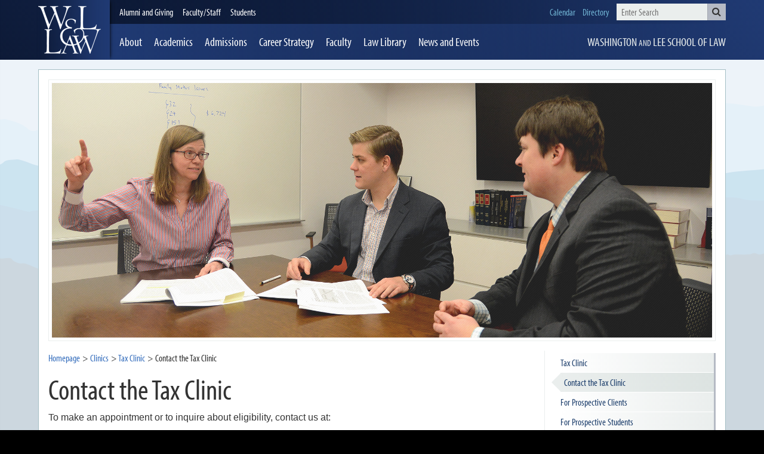

--- FILE ---
content_type: text/html; charset=utf-8
request_url: https://law.wlu.edu/clinics/tax-clinic/contact-the-tax-clinic
body_size: 5354
content:

<!doctype html>
<html lang="en" xml:lang="en">
<head>
				<meta http-equiv="Content-Security-Policy" content="upgrade-insecure-requests" />
			<meta http-equiv="content-type" content="text/html; charset=utf-8" />
			<meta name="version" content="2.1" />
			<meta charset="utf-8"/>
			<meta content="IE=edge,chrome=1" http-equiv="X-UA-Compatible" />
			<meta name="viewport" content="width=device-width,initial-scale=1, maximum-scale=1.0" />
			<meta name="HandheldFriendly" content="True" />
			<meta name="MobileOptimized" content="320" />
			<meta name="uri" content="/clinics/tax-clinic/contact-the-tax-clinic" />
			<meta name="xid" content="x8650" />
			<meta name="description" content="Contact the Tax Clinic" />
			<title>Contact the Tax Clinic : Washington and Lee University</title>
			<meta property="og:title" content="Contact the Tax Clinic" />
			<meta property="og:url" content="https://law.wlu.edu/clinics/tax-clinic/contact-the-tax-clinic" />
			<meta property="og:site_name" content="Washington and Lee University" />
			<meta property="og:description" content="" />
			<meta property="og:image" content="https://law.wlu.edu/prebuilt/assets/images/w-and-l-oval.jpg" />
			<meta property="og:image:width" content="900" />
			<meta property="og:image:height" content="900" />
			<meta property="og:image" content="https://law.wlu.edu/prebuilt/assets/images/w-and-l-oval-landscape.jpg" />
			<meta property="og:image:width" content="900" />
			<meta property="og:image:height" content="600" />
				<base href="https://law.wlu.edu/" />
			<script type="text/javascript" src="//use.typekit.net/iiq4qsx.js"></script>
			<script type="text/javascript">try { Typekit.load(); } catch (e) { }</script>
			<link rel="shortcut icon" href="prebuilt/images/favicon.ico?v=1" />
			<link href="//cdnjs.cloudflare.com/ajax/libs/normalize/3.0.1/normalize.min.css" rel="stylesheet" type="text/css" media="all" />
			<link href="prebuilt/assets/css/global.css" rel="stylesheet" type="text/css" media="only screen" />
			<link href="prebuilt/assets/css/print.css" rel="stylesheet" type="text/css" media="only print" />
			<link href="prebuilt/assets/js/tablesaw/stackonly/tablesaw.stackonly.css" rel="stylesheet" type="text/css" media="only screen" />
			<link href="prebuilt/assets/js/fancybox/source/jquery.fancybox.css" rel="stylesheet" type="text/css" media="only screen" />
			<link href="https://law.wlu.edu/assets/css/templates/omnilert-banner.css?v=2-14-2020.1" rel="stylesheet" type="text/css" media="only screen" />
			<script type="text/javascript" src="//ajax.googleapis.com/ajax/libs/jquery/1.10.2/jquery.min.js"></script>
			<script type="text/javascript" src="prebuilt/assets/js/rocks.js"></script>
			<script type="text/javascript" src="prebuilt/assets/js/tablesaw/stackonly/tablesaw.stackonly.js"></script>
			<script type="text/javascript" src="prebuilt/assets/js/fancybox/source/jquery.fancybox.pack.js"></script>
			<script type="text/javascript" src="//mga1.wlu.edu/tracking/printable.js"></script>
			<script src="//use.fontawesome.com/8637b7fa5e.js"></script>

	<link href="prebuilt/assets/css/pages/content.css" rel="stylesheet" type="text/css" />


	<script>
		// Anchor Smoothenator
		var scrollTo = function (name) {
			var scrollObject = $('[name="' + name + '"]');
			if (scrollObject.length) {
				$('html, body').animate({ scrollTop: scrollObject.offset().top }, 500);
				scrollObject.focus();
			}
		};
		var smoothie = function () {
			$('a[href^="/clinics/tax-clinic/contact-the-tax-clinic#"],a[href^="#"]').click(function (e) {
				e.preventDefault();
				scrollTo($.attr(this, 'href').split("#")[1]);
			});
		};
		$(document).ready(function () {
			smoothie();

			// Indentation
			$(".wrapper > h2").nextUntil(":header").andSelf().not("div").addClass("L2");
			$(".wrapper > h3").nextUntil(":header").andSelf().not("div").addClass("L3");
			$(".wrapper > h4").nextUntil(":header").andSelf().not("div").addClass("L4");
			$(".wrapper > h5").nextUntil(":header").andSelf().not("div").addClass("L5");
			$(".wrapper > h6").nextUntil(":header").andSelf().not("div").addClass("L6");
		});
	</script>
	
	


</head>
<body lang="en" id="contact-the-tax-clinic">

		<header id="top">
			<div class="homepage container">

				<!-- Wordmark -->
				<a href="https://law.wlu.edu" id="logo" class="law" role="heading">
					<span class="wordmark"><span class="md-hide">Washington <span class="small">and</span> Lee </span>School of Law</span>
					<span class="logo" aria-hidden="true">W&amp;L</span>
				</a>

				<!-- Audience Navigation -->
				<nav id="audience">
					<a href="https://law.wlu.edu/alumni-and-giving">Alumni and Giving</a>
					<a href="https://www.wlu.edu/faculty-and-staff">Faculty/Staff</a>
					<a href="https://law.wlu.edu/students/">Students</a>
				</nav>

				<!-- Global Navigation -->
				<nav id="global">
					<a href="https://law.wlu.edu/about-wandl-law"><span>About</span></a>
					<a href="https://law.wlu.edu/academics"><span>Academics</span></a>
					<a href="https://law.wlu.edu/admissions"><span>Admissions</span></a>
					<a href="https://law.wlu.edu/career-strategy"><span>Career Strategy</span></a>
					<a href="https://law.wlu.edu/faculty"><span>Faculty</span></a>
					<a href="https://law.wlu.edu/library"><span>Law Library</span></a>
					<a href="https://columns.wlu.edu/law-features"><span>News<span class="md-hide"> and Events</span></span></a>
					<!--<a href="https://www.wlu.edu"><span>W&amp;L Home</span></a>-->
				</nav>

				<!-- Resources -->
				<div id="resource">
					<button id="everything-menu" class="js-menu-trigger" role="navigation" aria-label="expanded navigation menu" aria-expanded="false" aria-flowto="everything-navigation">
						<span>
							<span class="tablet">More</span>
							<span class="mobile">Menu</span>
							<i class="fa fa-list"></i>
						</span>
					</button>
					<!--<a href="https://law.wlu.edu/a-z-index">A-Z Index</a>-->
					<a href="https://calendar.wlu.edu">Calendar</a>
					<a href="https://directory.wlu.edu">Directory</a>
					<div id="search" class="search-wrapper" role="search">
						<form action="/google-search-results/" method="get" class="search-and-submit" role="form">
							<label for="txt-search" class="search-label invisible">Search</label>
							<input id="txt-search" class="search-box" name="q" type="search" placeholder="Enter Search" />
							<input id="hid1" name="oe" value="utf8" type="hidden" />
							<input id="hid2" name="ie" value="utf8" type="hidden" />
							<input id="hid3" name="source" value="uds" type="hidden" />
							<input id="hid4" name="start" value="0" type="hidden" />
							<input id="hid5" name="cx" value="006697603853249802561:rnbyvbbtatk" type="hidden" />
							<input id="hid6" name="hl" value="en" type="hidden" />
							<button id="btn-submit" class="search-button" type="submit" role="button">
								<i class="fa fa-search"></i>
							</button>
						</form>
					</div>
				</div>
			</div>

			<!-- Everything Navigation -->
			<div id="everything-navigation" class="js-menu sliding-menu-content" tabindex="-1" role="menu" aria-hidden="true">
				<div id="everything-search" class="search-wrapper" role="search">
					<form action="/google-search-results/" method="get" class="search-and-submit" role="form">
						<label for="txt-search-2" class="search-label invisible">Search</label>
						<input id="txt-search-2" class="search-box" name="q" type="search" placeholder="Enter Search" />
						<input name="oe" value="utf8" type="hidden" />
						<input name="ie" value="utf8" type="hidden" />
						<input name="source" value="uds" type="hidden" />
						<input name="start" value="0" type="hidden" />
						<input name="cx" value="006697603853249802561:rnbyvbbtatk" type="hidden" />
						<input name="hl" value="en" type="hidden" />
						<button id="btn-submit-2" class="search-button" type="submit" role="button">
							<i class="fa fa-search"></i>
						</button>
					</form>
				</div>
				<ul>
					<li class="mobile"><a href="https://law.wlu.edu/alumni-and-giving">Alumni and Giving</a></li>
					<li class="mobile"><a href="https://columns.wlu.edu/dashboard">Faculty/Staff</a></li>
					<li class="mobile"><a href="https://law.wlu.edu/students">Students</a></li>
					<li class="mobile"><a href="https://law.wlu.edu/about-wandl-law">About W&amp;L Law</a></li>
					<li class="mobile"><a href="https://law.wlu.edu/academics">Academics</a></li>
					<li class="mobile"><a href="https://law.wlu.edu/admissions">Admissions</a></li>
					<li class="mobile"><a href="https://law.wlu.edu/career-strategy">Career Strategy</a></li>
					<li class="mobile"><a href="https://law.wlu.edu/faculty">Faculty</a></li>
					<li class="mobile"><a href="https://law.wlu.edu/library">Law Library</a></li>
					<li class="mobile"><a href="https://law.wlu.edu/news-and-media">News and Media</a></li>
					<!--<li class="tablet mobile"><a href="https://law.wlu.edu/a-z-index">A-Z Index</a></li>-->
					<li class="tablet mobile"><a href="https://calendar.wlu.edu">Calendar</a></li>
					<li class="tablet mobile"><a href="https://directory.wlu.edu">Directory</a></li>
				</ul>
			</div>

			<!-- Screen Overlay -->
			<div class="js-menu-screen menu-screen"></div>

		</header>

	<div id="body">
		<div id="content">
			






<div class="wrapper">
			<div class="header">
				<img src="images/law/headers/taxclinicfeature2.jpg" alt="" />
				<span class="overlay"></span>
			</div>



		<span id="section-menu">
			<span><i class="fa fa-caret-square-o-down"></i> Navigation</span>
		</span>
		<nav id="section-navigation" class="sidebar blue">
			<ul class="first-level">
				<li id="section-home" class=" "><a href="clinics/tax-clinic"><i class="fa fa-home"></i><em>Tax Clinic</em></a></li>
<li class="active">			<a href="clinics/tax-clinic/contact-the-tax-clinic"  >Contact the Tax Clinic</a>
</li><li>			<a href="clinics/tax-clinic/for-prospective-clients"  >For Prospective Clients</a>
</li><li>			<a href="clinics/tax-clinic/for-prospective-students"  >For Prospective Students</a>
</li><li>			<a href="clinics/tax-clinic/coronavirus-related-tax-issues"  >Coronavirus-Related Tax Issues</a>
</li><li>			<a href="clinics/tax-clinic/advocacy-and-education"  >Advocacy and Education</a>
</li><li>			<a href="clinics/tax-clinic/en-espa&#241;ol"  >En Español</a>
</li>			</ul>
		</nav>

	<section id="main" name="main" tabindex="-1" role="main" >
		<div class="wrapper stock lawcontentpage">
		<nav id="breadcrumb">
 <a href="">Homepage</a>  <a href="clinics">Clinics</a>  <a href="clinics/tax-clinic">Tax Clinic</a>  <span>Contact the Tax Clinic</span> 		</nav>
					<h1 id="title" class="page-title">
						Contact the Tax Clinic
					</h1>

<p>To make an appointment or to inquire about eligibility, contact us at:</p>
<p>Phone:&nbsp;&nbsp;&nbsp;&nbsp;&nbsp;(540) 458-8918</p>
<p>Email:&nbsp;&nbsp;&nbsp; &nbsp;&nbsp;<a href="mailto:TaxClinic@wlu.edu"><span style="text-decoration: underline;"><span style="color: #0066cc;">TaxClinic@wlu.edu</span></span></a></p>
<p>Fax:&nbsp;&nbsp;&nbsp;&nbsp;&nbsp;&nbsp;&nbsp; &nbsp;(540) 458-4678</p>
<p>&nbsp;</p>		<div class="lower">
		</div>
		</div>
	</section>

	<aside id="sidebar" role="complementary">



		
		<div class="wrapper">


		</div>
			<div class="contact-info">
				<h2>Contact Information</h2>
				<p>To make an appointment or to inquire about eligibility, contact us at:<br /><br />Phone:&nbsp;(540) 458-8918<br />Fax:&nbsp;(540) 458-4678</p><p>For more information about the Tax Clinic, contact the Director at:&nbsp;<a href="mailto:TaxClinic@wlu.edu">TaxClinic@wlu.edu</a></p>
		</div>
	</aside>

</div>
		</div>
		
	</div>

		<footer>
			<div class="homepage container">
				<div class="envelope">
					<div class="lg-left">
						<img src="prebuilt/assets/images/wordmark-law.png" alt="Washington and Lee University School of Law" />
					</div>
					<div class="lg-center">
						<ul>
							<li><a href="http://www.google.com/maps/place/Washington+and+Lee+University+School+of+Law/@37.791511,-79.44452,17z/data=!3m1!4b1!4m2!3m1!1s0x884ccbb704fa31b7:0x973115dc73af54a0?hl=en">GPS Information</a></li>
							<li><a href="https://law.wlu.edu/admissions/visiting-wandl-law/directions-to-wandl-law">Maps &amp; Directions</a></li>
							<li><a href="https://law.wlu.edu/admissions/visiting-wandl-law">Visitor Resources</a></li>
							<li><a href="http://campusmap.wlu.edu">Virtual Tour</a></li>
							<li><a href="https://law.wlu.edu/about-wandl-law/mission-statement">Mission Statement</a></li>
							<li><a href="https://www.wlu.edu/general-counsel/legal-notices">Legal Notices</a></li>
							<li><a href="https://www.wlu.edu/emergency-management">Emergency Resources</a></li>
							<li><a href="https://law.wlu.edu/about-wandl-law/aba-required-disclosures">ABA Required Disclosures</a></li>
						</ul>
					</div>
					<div class="lg-right">
						<address>
							Washington and Lee University<br />
							School of Law<br />
							300 East Denny Circle<br />
							Lexington, VA 24450<br />
							<a href="tel:540-458-8400">(540) 458-8400</a> | <a href="mailto:lawweb@wlu.edu">lawweb@wlu.edu</a>
						</address>
					</div>
				</div>
			</div>
		</footer>
		<script>
			(function (i, s, o, g, r, a, m) {
				i['GoogleAnalyticsObject'] = r; i[r] = i[r] || function () {
					(i[r].q = i[r].q || []).push(arguments)
				}, i[r].l = 1 * new Date(); a = s.createElement(o),
				m = s.getElementsByTagName(o)[0]; a.async = 1; a.src = g; m.parentNode.insertBefore(a, m)
			})(window, document, 'script', '//www.google-analytics.com/analytics.js', 'ga');

			ga('create', 'UA-37964691-3', 'auto');
			ga('send', 'pageview');
		</script>
		<script type="text/javascript">
			(function (d, s, i, r) {
				if (d.getElementById(i)) { return; }
				var n = d.createElement(s), e = d.getElementsByTagName(s)[0];
				n.id = i; n.src = '//js.hs-analytics.net/analytics/' + (Math.ceil(new Date() / r) * r) + '/1980718.js';
				e.parentNode.insertBefore(n, e);
			})(document, "script", "hs-analytics", 300000);
		</script>

		<div id="omnilert" class="omnilert" role="alert">
			<div class="omnilert-container">
				<script type="text/javascript" src="https://s3.amazonaws.com/widgets.omnilert.net/077795ffa3cb79adc4ed021ce4d637cc-9789?v=1768376279"></script>
				<script>
					$(document).ready(function () {
						if ($('#sc-smartboard-container').length) {
							$('#footer').css('padding-bottom', $('#omnilert').height() + 20);
						}
					});
				</script>
			</div>
		</div>


	<script>
		$(document).ready(function () {
			// External anchor correctorificator for Firefox
			var h = window.location.hash;
			if (h) {
				$('html, body').stop();
				setTimeout(function () {
					$('.wrapper').scrollTop(0);
					$('html, body').animate({
						scrollTop: $('[name="' + h.slice(1) + '"]').offset().top
					}, 500);
				}, 10);
			}

			// Fancybox
			$(".fancybox").fancybox({
				autoSize: false,
				height: "100%",
				margin: [70, 20, 30, 20],
				maxWidth: 1280,
				minHeight: 300,
				width: "90%"
			});
		});
	</script>


</body>
</html>

--- FILE ---
content_type: text/html; charset=UTF-8
request_url: https://mga1.wlu.edu/tracking/ip.php
body_size: 32
content:
3.131.94.243

--- FILE ---
content_type: text/css
request_url: https://law.wlu.edu/prebuilt/assets/css/pages/content.css
body_size: 8219
content:
html{box-sizing:border-box}*,:after,:before{box-sizing:inherit}body{-webkit-font-smoothing:antialiased;background-color:white;color:#333;font-family:"Helvetica Neue", "Helvetica", "Roboto", "Arial", sans-serif;font-size:1em;line-height:1.5}h1,h2,h3,h4,h5,h6{font-family:"myriad-pro-condensed", "Helvetica Neue", "Helvetica", "Roboto", "Arial", sans-serif;line-height:1.25em;margin:0;text-rendering:optimizeLegibility}h1{font-size:3em}h2{font-size:2.5em}h3{font-size:2em}h4{font-size:1.75em}h5{font-size:1.5em}h6{font-size:1em}p{margin:0 0 0.75em}a{-webkit-transition:color 0.1s linear;-moz-transition:color 0.1s linear;transition:color 0.1s linear;color:#376fbd;text-decoration:none}a:hover{color:#264c82}a:active,a:focus{color:#264c82;outline:none}hr{border-bottom:1px solid #ddd;border-left:none;border-right:none;border-top:none;margin:1.5em 0}img{margin:0;max-width:100%}blockquote{border-left:2px solid #ddd;margin:1.5em 0;padding-left:0.75em}cite{color:#737373;font-style:italic}cite:before{content:'\2014 \00A0'}body{background-color:black}.amp{display:inline-block;font-family:"adobe-caslon-pro";font-size:.8em!important;font-style:italic;margin-left:-.1em;margin-right:.05em}.center{position:absolute;top:0px;right:0px;bottom:0px;left:0px;display:table;height:100%;width:100%}.center .centered{display:table-cell;height:100%;text-align:center;vertical-align:middle;width:100%}@media screen and (min-width:68em){.container.homepage{max-width:94em;min-width:68em;width:90%}}@media screen and (min-width:68em){#body{padding:1em 0}}#body a>strong,#body li>a,#body p>a,#body strong>a{border-bottom:1px dotted #80a6da}#body hr{border-bottom:1px solid #eaeeed}#body ol.list-lower-alpha>li,#body ul.list-lower-alpha>li{list-style-type:lower-alpha!important}#body ol.list-lower-roman>li,#body ul.list-lower-roman>li{list-style-type:lower-roman!important}#body ol.list-upper-alpha>li,#body ul.list-upper-alpha>li{list-style-type:upper-alpha!important}#body ol.list-upper-roman>li,#body ul.list-upper-roman>li{list-style-type:upper-roman!important}#body ol.list-wide-space>li,#body ul.list-wide-space>li{margin-bottom:1em!important}@media screen and (min-width:62em){#body ul.list-column-3{-webkit-column-count:3;column-count:3;list-style-type:none;-moz-column-count:3}#body ul.list-column-3 li{page-break-inside:avoid;break-inside:avoid-column;-webkit-column-break-inside:avoid;display:inline-block;margin-bottom:1em;width:100%}}table.default{width:100%}table.default td,table.default th{text-align:left}p.question{background-color:#3581a5;color:white;font-weight:bold;padding:.5em 2em .5em 1em;position:relative}p.question~blockquote{border-left:none!important;height:0;margin:0;opacity:0;overflow:hidden;padding:0 1em}p.question~blockquote.show{height:auto;opacity:1;padding:.25em 1em .75em;transition:.25s all ease-in}p.question~blockquote ul{margin-top:0}p.question button,p.question button:focus{background-color:white!important;border:none!important;color:#5fbebe!important;height:1.5em;line-height:1.5em;outline:none!important;padding:0;position:absolute;right:.5em;top:.5em;width:1.5em}p.question button:focus:hover,p.question button:hover{background-color:#5ca7cb!important;color:#fdeab8!important}p.question button:active,p.question button:focus:active{background-color:#5fbebe!important;color:#ffd76b!important;outline:none!important}p.question button:active+blockquote,p.question button:focus:active+blockquote{display:block}#content{max-width:1200px;margin-left:auto;margin-right:auto;background-color:white;padding:1em;position:relative}#content:after{clear:both;content:"";display:block}@media screen and (min-width:68em){#content{max-width:94em;min-width:68em;width:90%}}@media screen and (min-width:68em){#content{border:1px solid #a5bfc5}}#content .wrapper{margin-bottom:1em;overflow:hidden}#content .wrapper p.fancy-button>span,#content .wrapper p.fancy-button a,#content .wrapper span.fancy-button>span,#content .wrapper span.fancy-button a{background-color:#6f962b;border-radius:0.1875em;color:white;cursor:pointer;display:inline-block;font-family:"myriad-pro-condensed";font-size:1.5em;line-height:1em;max-width:30em;padding:.25em .5em;text-transform:uppercase}#content .wrapper p.fancy-button>span:hover,#content .wrapper p.fancy-button a:hover,#content .wrapper span.fancy-button>span:hover,#content .wrapper span.fancy-button a:hover{background-color:#99c944}#content .wrapper p.fancy-button>span.btn-success,#content .wrapper p.fancy-button a.btn-success,#content .wrapper span.fancy-button>span.btn-success,#content .wrapper span.fancy-button a.btn-success{background-color:#6f962b;border-radius:0.1875em;color:white}#content .wrapper p.fancy-button>span.btn-success:hover,#content .wrapper p.fancy-button a.btn-success:hover,#content .wrapper span.fancy-button>span.btn-success:hover,#content .wrapper span.fancy-button a.btn-success:hover{background-color:#99c944}@media screen and (min-width:62em){#content .wrapper p.fancy-button>span,#content .wrapper p.fancy-button a,#content .wrapper span.fancy-button>span,#content .wrapper span.fancy-button a{margin-top:.5em}}#content .wrapper p.fancy-button>span,#content .wrapper span.fancy-button>span{background-color:#5f5f5f!important}#content .header{margin-bottom:1em;position:relative}@media screen and (max-width:42em){#content .header{display:none}}#content .header img{background-color:white;border:1px solid #eaeeed;display:block;max-width:100%;padding:5px;width:100%}@media screen and (min-width:68em){#content .header .overlay{position:absolute;top:5px;right:5px;bottom:5px;left:5px;background:url("../../images/header-overlay.png") 0 0 repeat;background-size:100px 100px;display:block}}#content .contact-info{border-top:1px solid #eaeeed;float:left;font-family:"myriad-pro-condensed";margin-top:1em;padding-top:1em;width:100%}#content .contact-info h2{line-height:1em}@media screen and (min-width:56em){#content .contact-info h2{font-size:2em}}#content .contact-info h3{font-size:1.5em!important;margin-bottom:0;margin-top:1em}#content .contact-info h3+p{margin-top:0}#content .contact-info ul{padding-left:1.125em}#content .contact-info ul li{margin-bottom:1em}#content .synopsis{background-color:#eaeeed;background-image:-webkit-linear-gradient(-450deg, #eaeeed 0, white 100%);background-image:linear-gradient(180deg,#eaeeed 0, white 100%);border-bottom:1px solid #eaeeed;border-top:3px solid #3581a5;float:left;padding:1em;position:relative;width:100%}#content .synopsis .obscure{display:none}#content #synopsis-more{display:block;float:left;text-align:center;margin:-9px 0 1em;padding:0;position:relative;width:100%}#content #synopsis-more em{background-color:white;background-image:-webkit-linear-gradient(-450deg, white 0, #f8f9f9 100%);background-image:linear-gradient(180deg,white 0, #f8f9f9 100%);border-bottom:1px solid #eaeeed;border-left:1px solid #eaeeed;border-right:1px solid #eaeeed;color:#376fbd;cursor:pointer;display:inline-block;font-family:"myriad-pro-condensed";font-style:normal;margin:0;padding:0 1em .25em}#content #synopsis-more em:hover{color:#264c82}#content #print-page{float:right;font-size:2em;padding-left:2em;position:relative}#content #print-page span{clip:rect(1px 1px 1px 1px);clip:rect(1px, 1px, 1px, 1px);position:absolute}#content #main{float:left;outline:none;width:100%}@media screen and (min-width:56em){#content #main{float:left;display:block;margin-right:2.35765%;width:74.41059%;border-right:1px solid #eaeeed;padding-right:2em}#content #main:last-child{margin-right:0}}#content #main.full-width{border:none!important;padding-right:0!important;width:100%!important}#content #main .component h2{line-height:1em}#content #main .component .h2{float:left;font-family:"myriad-pro-condensed";font-size:2.5em;line-height:1em;margin:0 0 .375em;padding:0;width:100%}#content #main .component+p{clear:both}#content #sidebar{clear:right;float:left;width:100%}@media screen and (min-width:56em){#content #sidebar{float:left;display:block;margin-right:2.35765%;width:23.23176%;margin-right:0;float:right}#content #sidebar:last-child{margin-right:0}}#content #sidebar .wrapper{float:left;margin:0;padding-top:1em;width:100%}#content #sidebar .sidebarcomponent{float:left;width:100%}#content #sidebar .sidebarcomponent h2{font-size:2em;line-height:1em}#content #sidebar .sidebarcomponent .h2{float:left;font-family:"myriad-pro-condensed";font-size:2em;line-height:1em;margin:0 0 .375em;padding:0;width:100%}#content #sidebar .sidebarcomponent.divider{border-bottom:1px solid #eaeeed;margin-bottom:1em;padding-bottom:1em}#content #sidebar .sidebarcomponent.divider-top{border-top:1px solid #eaeeed;margin-top:1em;padding-top:1em}#content #breadcrumb{font-family:"myriad-pro-condensed";margin-bottom:1em}#content #breadcrumb a:after{color:#444;content:">";display:inline;padding-left:.25em}@media screen and (max-width:56em){#content #breadcrumb{display:none}}#content #title{line-height:1em;margin-bottom:.25em}@media screen and (max-width:56em){#content #title{margin-top:.25em}}#content #title .small{color:#737373;display:block;font-size:.5em;line-height:1em;margin:0;padding:0}#content .block-image{display:block}#content .block-image.img-block-center{clear:both;float:none;margin:1em auto 1.5em;max-width:800px}#content .block-image.img-align-left{float:left;margin:0 1.5em 1.5em 0;max-width:400px}#content .block-image.img-align-right{float:right;margin:0 0 1.5em 1.5em;max-width:400px}@media screen and (max-width:42em){#content .block-image.img-align-left,#content .block-image.img-align-right{clear:both!important;display:block!important;float:none!important;margin:1em auto!important;max-width:300px!important;width:100%!important}}#content .block-image img{background-color:white;border:1px solid #eaeeed;display:block;padding:5px;width:100%}#content .block-image span{bottom:0;color:#737373;display:block;font-family:"myriad-pro-condensed";font-size:.825em;left:0;padding:0 .5em;position:relative;text-align:right;width:100%}#content .block-image br{display:none;height:0}#content .filter{background-color:#eaeeed;border:1px solid #ccd7df;margin:0 0 1em;padding:.25em .5em}#content .filter.table{display:table;width:100%}#content .filter.table .jumplinks{display:table-row;width:100%}#content .filter.table .jumplinks li{display:table-cell}@media screen and (max-width:42em){#content .filter.table{display:block!important;text-align:left!important}#content .filter.table .jumplinks{display:inline-block!important;text-align:left!important}#content .filter.table .jumplinks li{border-right:none!important;display:block!important;padding:inherit 0!important;text-align:left!important}#content .filter.table .jumplinks li:not(:last-child){border-bottom:1px solid #ccd7df!important}}#content .filter .jumplinks{display:inline-block;font-family:"myriad-pro-condensed";margin:0;padding:0}#content .filter .jumplinks li{border-right:1px solid #ccd7df;display:inline-block;min-width:30px;padding-left:.5em;text-align:center}#content .filter .jumplinks li:last-of-type{border-right:none}#content .filter .jumplinks li a{border-bottom:none!important;display:inline-block;margin-right:.5em}html{box-sizing:border-box}*,:after,:before{box-sizing:inherit}body{-webkit-font-smoothing:antialiased;background-color:white;color:#333;font-family:"Helvetica Neue", "Helvetica", "Roboto", "Arial", sans-serif;font-size:1em;line-height:1.5}h1,h2,h3,h4,h5,h6{font-family:"myriad-pro-condensed", "Helvetica Neue", "Helvetica", "Roboto", "Arial", sans-serif;line-height:1.25em;margin:0;text-rendering:optimizeLegibility}h1{font-size:3em}h2{font-size:2.5em}h3{font-size:2em}h4{font-size:1.75em}h5{font-size:1.5em}h6{font-size:1em}p{margin:0 0 0.75em}a{-webkit-transition:color 0.1s linear;-moz-transition:color 0.1s linear;transition:color 0.1s linear;color:#376fbd;text-decoration:none}a:hover{color:#264c82}a:active,a:focus{color:#264c82;outline:none}hr{border-bottom:1px solid #ddd;border-left:none;border-right:none;border-top:none;margin:1.5em 0}img{margin:0;max-width:100%}blockquote{border-left:2px solid #ddd;margin:1.5em 0;padding-left:0.75em}cite{color:#737373;font-style:italic}cite:before{content:'\2014 \00A0'}body{background-color:black}.amp{display:inline-block;font-family:"adobe-caslon-pro";font-size:.8em!important;font-style:italic;margin-left:-.1em;margin-right:.05em}.center{position:absolute;top:0px;right:0px;bottom:0px;left:0px;display:table;height:100%;width:100%}.center .centered{display:table-cell;height:100%;text-align:center;vertical-align:middle;width:100%}#section-menu{display:none}@media screen and (max-width:56em){#section-menu{clear:both;display:block;float:left;text-transform:uppercase}#section-menu span{cursor:pointer;display:inline-block}#section-menu span:hover{color:#d15d0a}#section-menu.expanded span{color:#d15d0a}}#related-navigation,#section-navigation{font-family:"myriad-pro-condensed"}@media screen and (max-width:56em){#related-navigation,#section-navigation{background-color:white;background-image:-webkit-linear-gradient(-450deg, white 0, #eaeeed 100%);background-image:linear-gradient(180deg,white 0, #eaeeed 100%);clear:both;float:left;margin:0;max-height:0;opacity:0;overflow:hidden;width:100%}#related-navigation.expanded,#section-navigation.expanded{max-height:500em!important;opacity:1}}#related-navigation>ul,#section-navigation>ul{background-color:white;background-image:-webkit-linear-gradient(-360deg, white 0, #eaeeed 100%);background-image:linear-gradient(90deg,white 0, #eaeeed 100%);border-right:3px solid #b5bac4;list-style-type:none;margin:0;padding:0}@media screen and (max-width:56em){#related-navigation>ul,#section-navigation>ul{background-color:white;background-image:-webkit-linear-gradient(-450deg, white 0, #eaeeed 100%);background-image:linear-gradient(180deg,white 0, #eaeeed 100%);border-bottom:3px solid #d15d0a;border-right:none}}#related-navigation>ul li,#section-navigation>ul li{margin:0;padding:0;position:relative}#related-navigation>ul li a,#section-navigation>ul li a{display:block;line-height:2em}#related-navigation>ul>li,#section-navigation>ul>li{padding:0 .5em}@media screen and (min-width:56em){#related-navigation>ul>li,#section-navigation>ul>li{padding:0}#related-navigation>ul>li#top-level-parent,#related-navigation>ul>li.active,#related-navigation>ul>li.parent-link,#section-navigation>ul>li#top-level-parent,#section-navigation>ul>li.active,#section-navigation>ul>li.parent-link{background-color:#eaeeed;background-image:-webkit-linear-gradient(-360deg, #eaeeed 0, #dce3e1 100%);background-image:linear-gradient(90deg,#eaeeed 0, #dce3e1 100%)}#related-navigation>ul>li#top-level-parent:before,#related-navigation>ul>li.active:before,#related-navigation>ul>li.parent-link:before,#section-navigation>ul>li#top-level-parent:before,#section-navigation>ul>li.active:before,#section-navigation>ul>li.parent-link:before{height:0;width:0;border-bottom:1em solid transparent;border-right:1em solid #eaeeed;border-top:1em solid transparent;display:block;content:"";left:-1em;margin-left:1px;position:absolute;top:0}#related-navigation>ul>li#top-level-parent>a,#related-navigation>ul>li.active>a,#related-navigation>ul>li.parent-link>a,#section-navigation>ul>li#top-level-parent>a,#section-navigation>ul>li.active>a,#section-navigation>ul>li.parent-link>a{padding-left:6px}}#related-navigation>ul>li:not(:last-child),#section-navigation>ul>li:not(:last-child){border-bottom:1px solid white}#related-navigation>ul>li>a,#section-navigation>ul>li>a{color:#20416e}#related-navigation>ul>li>a:hover,#section-navigation>ul>li>a:hover{color:#2c5895}#related-navigation>ul>li ul,#section-navigation>ul>li ul{color:#a5bfc5;list-style-type:square;padding-bottom:.5em;padding-left:1.625em}#related-navigation>ul>li ul li.active>a,#section-navigation>ul>li ul li.active>a{color:#1c4558}#related-navigation>ul>li ul a,#section-navigation>ul>li ul a{line-height:1.5em}#related-navigation li>a,#section-navigation li>a{border-bottom:none}#related-navigation em,#section-navigation em{font-style:normal}#related-navigation i,#section-navigation i{display:none}@media screen and (min-width:56em){#related-navigation,#section-navigation{float:left;display:block;margin-right:2.35765%;width:23.23176%;margin-right:0;float:right;margin-bottom:1em;margin-top:.25em}#related-navigation:last-child,#section-navigation:last-child{margin-right:0}}@media screen and (min-width:62em){#section-navigation.horizontal{clear:both;float:left;overflow:hidden;width:100%}#section-navigation.horizontal>ul{background:none;background-color:#636c7d;border-right:none;display:table;position:relative;width:100%}#section-navigation.horizontal>ul>li{border-bottom:none;border-right:1px solid #99a0ad;display:table-cell;position:relative;vertical-align:middle}#section-navigation.horizontal>ul>li:last-child{border-right:none}#section-navigation.horizontal>ul>li#top-level-parent,#section-navigation.horizontal>ul>li.active{background:none;background-color:rgba(181, 186, 196, 0.25)}#section-navigation.horizontal>ul>li#top-level-parent a,#section-navigation.horizontal>ul>li.active a{color:#fdeab8}#section-navigation.horizontal>ul>li#top-level-parent a *,#section-navigation.horizontal>ul>li.active a *{color:#fdeab8}#section-navigation.horizontal>ul>li:before{display:none!important}#section-navigation.horizontal>ul>li>a{color:white;font-size:1.125em;font-weight:normal;line-height:1em;padding:.5em;text-align:center;vertical-align:middle}#section-navigation.horizontal>ul>li>a:hover{color:#96c6dd}#section-navigation.horizontal>ul>li>a *{color:white}#section-navigation.horizontal>ul>li>ul{display:none!important}#section-navigation.horizontal .home-alone em{display:none}#section-navigation.horizontal .home-alone i{display:inline-block}}#related-navigation{width:100%}@media screen and (max-width:62em){#related-navigation{display:none}}#related-navigation.mobile{display:none}aside.inset{background-color:#e3f0f6;border-radius:0 0 0.1875em 0.1875em;border-top:3px solid #21428b;clear:right;color:#535353;display:block;float:right;font-size:.875em;margin:.25em 0 1em 5%;max-width:40%;min-width:280px;padding:.5em 1em;position:relative}@media screen and (max-width:42em){aside.inset{clear:both;float:none;margin:1em auto 1.5em;max-width:90%}}aside.inset h2,aside.inset h3,aside.inset h4{font-size:2em;line-height:1em;margin-bottom:.25em}aside.inset>.featured-image{box-shadow:none;display:block;float:left;margin:.5em auto 1em;max-width:100%;width:100%}aside.inset>.featured-image img{box-shadow:none;display:block;float:none;margin:auto;max-width:100%;padding:0;width:100%}aside.inset>ol,aside.inset>ul{padding-left:1em}aside.inset li{margin-bottom:.5em}aside.inset a{color:#2c5895}aside.inset a:hover{color:#152946}aside.inset .toc{padding-top:.5em}aside.inset .toc strong{display:block;margin-bottom:1em}aside.inset .toc strong a{border-bottom:none!important}aside.inset .toc strong+ul{margin-top:-.5em;margin-bottom:1em}aside.inset .toc strong+ul li{margin-bottom:0}aside.inset .toc ul{margin-left:0;padding-left:1.25em}aside.inset .toc ul a{border-bottom:none!important}.pulltext,.quote{color:#535353;display:block;float:none;font-family:"myriad-pro-condensed";font-size:1.75em;line-height:1em;margin:1em auto;overflow:hidden;padding:.375em .75em .5em;position:relative;width:90%}.pulltext em,.quote em{display:block;font-size:.625em;line-height:1em;margin-top:.25em;text-align:right}.quote:nth-of-type(odd){background-color:white;background-image:-webkit-linear-gradient(-540deg, white 0, #eaeeed 100%);background-image:linear-gradient(270deg,white 0, #eaeeed 100%);border-left:3px solid #d15d0a}.quote:nth-of-type(2n){background-color:white;background-image:-webkit-linear-gradient(-360deg, white 0, #eaeeed 100%);background-image:linear-gradient(90deg,white 0, #eaeeed 100%);border-right:3px solid #d15d0a}.pulltext{background-color:white;background-image:-webkit-linear-gradient(-360deg, white 0, #eaeeed 33%, #eaeeed 33%, #eaeeed 66%, #eaeeed 66%, white 100%);background-image:linear-gradient(90deg,white 0, #eaeeed 33%, #eaeeed 33%, #eaeeed 66%, #eaeeed 66%, white 100%);border-bottom:1px dotted #eaeeed;border-top:1px dotted #eaeeed;color:#d15d0a;display:block;float:right;font-size:1.5em;margin:.25em 1em .5em;max-width:40%;min-width:200px;padding:.375em .25em .5em;position:relative}@media screen and (max-width:38em){.pulltext{clear:both!important;float:none!important;margin:.75em auto .75em!important;max-width:90%!important}}.featured-image{clear:right;display:block;float:right;margin:.5em 0 1em 10%;max-width:40%;min-width:200px;padding:0;position:relative}.featured-image.featured-image-left{clear:none;float:left;margin:.5em 5% 1em 0}.featured-image.featured-image-center{clear:both;display:block;float:none;margin:.5em auto 1em;max-width:100%;position:relative;width:100%}.featured-image.featured-image-right{clear:none;float:right;margin:.5em 0 1em 5%}.featured-image img{background-color:white;border:1px solid #eaeeed;display:block;padding:5px;width:100%}.featured-image span{bottom:0;color:#737373;display:block;font-family:"myriad-pro-condensed";font-size:.825em;left:0;padding:0 .5em;position:relative;text-align:right;width:100%}.featured-image br{display:none;height:0}@media screen and (max-width:42em){.featured-image{clear:both!important;display:block!important;float:none!important;margin:1em auto!important;max-width:300px!important;width:100%!important}.featured-image img{display:block;margin:auto;max-width:100%;width:100%}}.inset-video{margin:auto;max-width:800px;overflow:hidden;width:90%}.inset-video .video{float:left;height:0;margin-bottom:1.5em;padding:0 0 56.2%!important;position:relative;width:100%}.inset-video .video embed,.inset-video .video iframe,.inset-video .video object,.inset-video .video video{border:1px solid #eaeeed;height:100%;overflow:visible;padding:5px;position:absolute;width:100%}.shorty-table{clear:both;display:table;float:none;margin:1.5em 0;width:100%}@media screen and (max-width:42em){.shorty-table{display:block}}.shorty-table .row{display:table-row;width:100%}@media screen and (max-width:42em){.shorty-table .row{display:block}}.shorty-table .row>*{display:table-cell}.shorty-table .row>:not(:last-of-type){border-right:1px solid #eaeeed}@media screen and (max-width:42em){.shorty-table .row>*{border-right:none!important;display:block;width:100%!important}.shorty-table .row>:not(:last-of-type){border-bottom:1px solid #eaeeed}}.shorty-table .row.span-2>*{width:50%}.shorty-table .row.span-3>*{width:33.333333%}.shorty-table .row.span-4>*{width:25%}.shorty-table .row.span-5>*{width:20%}.stat{display:block;padding:2em 1em;position:relative;text-align:center}@media screen and (max-width:42em){.stat{width:100%!important}}.stat span{color:#e0823e;display:block;font-family:"adobe-caslon-pro";font-size:3em;line-height:1em}.stat small{color:#5f5f5f;display:block;font-family:"myriad-pro-condensed";font-size:1.25em;line-height:1em;padding:0 2em}sup a{color:red;font-size:.875em;font-weight:bold}.footnotes p{color:#4f4f4f;font-family:"myriad-pro-condensed"}#main .wrapper.stock .position-1,#main .wrapper.stock .position-2,#main .wrapper.stock .position-3,#main .wrapper.stock .position-4,#main .wrapper.stock .position-5,#main .wrapper.stock .position-6{clear:both;float:left;width:100%;padding:0}#main .wrapper.one-one-two .position-1,#main .wrapper.one-one-two .position-2{float:left;display:block;margin-right:2.35765%;width:100%;margin-right:0}#main .wrapper.one-one-two .position-1:last-child,#main .wrapper.one-one-two .position-2:last-child{margin-right:0}#main .wrapper.one-one-two .position-3{float:left;display:block;margin-right:2.35765%;width:48.82117%;padding-right:2em}#main .wrapper.one-one-two .position-3:last-child{margin-right:0}#main .wrapper.one-one-two .position-4{float:left;display:block;margin-right:2.35765%;width:48.82117%;margin-right:0}#main .wrapper.one-one-two .position-4:last-child{margin-right:0}#main .wrapper.one-two-one .position-1,#main .wrapper.one-two-one .position-4{float:left;display:block;margin-right:2.35765%;width:100%;margin-right:0}#main .wrapper.one-two-one .position-1:last-child,#main .wrapper.one-two-one .position-4:last-child{margin-right:0}#main .wrapper.one-two-one .position-2{float:left;display:block;margin-right:2.35765%;width:48.82117%;padding-right:2em}#main .wrapper.one-two-one .position-2:last-child{margin-right:0}#main .wrapper.one-two-one .position-3{float:left;display:block;margin-right:2.35765%;width:48.82117%;margin-right:0}#main .wrapper.one-two-one .position-3:last-child{margin-right:0}#main .wrapper.one-two-two .position-1{float:left;display:block;margin-right:2.35765%;width:100%;margin-right:0}#main .wrapper.one-two-two .position-1:last-child{margin-right:0}#main .wrapper.one-two-two .position-2,#main .wrapper.one-two-two .position-4{float:left;display:block;margin-right:2.35765%;width:48.82117%;padding-right:2em}#main .wrapper.one-two-two .position-2:last-child,#main .wrapper.one-two-two .position-4:last-child{margin-right:0}#main .wrapper.one-two-two .position-3,#main .wrapper.one-two-two .position-5{float:left;display:block;margin-right:2.35765%;width:48.82117%;margin-right:0}#main .wrapper.one-two-two .position-3:last-child,#main .wrapper.one-two-two .position-5:last-child{margin-right:0}#main .wrapper.two-one-two .position-1,#main .wrapper.two-one-two .position-4{float:left;display:block;margin-right:2.35765%;width:48.82117%;padding-right:2em}#main .wrapper.two-one-two .position-1:last-child,#main .wrapper.two-one-two .position-4:last-child{margin-right:0}#main .wrapper.two-one-two .position-2,#main .wrapper.two-one-two .position-5{float:left;display:block;margin-right:2.35765%;width:48.82117%;margin-right:0}#main .wrapper.two-one-two .position-2:last-child,#main .wrapper.two-one-two .position-5:last-child{margin-right:0}#main .wrapper.two-one-two .position-3{float:left;display:block;margin-right:2.35765%;width:100%;margin-right:0;clear:both}#main .wrapper.two-one-two .position-3:last-child{margin-right:0}#main .wrapper.two-two-one .position-1,#main .wrapper.two-two-one .position-3{float:left;display:block;margin-right:2.35765%;width:48.82117%;padding-right:2em}#main .wrapper.two-two-one .position-1:last-child,#main .wrapper.two-two-one .position-3:last-child{margin-right:0}#main .wrapper.two-two-one .position-2,#main .wrapper.two-two-one .position-4{float:left;display:block;margin-right:2.35765%;width:48.82117%;margin-right:0}#main .wrapper.two-two-one .position-2:last-child,#main .wrapper.two-two-one .position-4:last-child{margin-right:0}#main .wrapper.two-two-one .position-5{float:left;display:block;margin-right:2.35765%;width:100%;margin-right:0}#main .wrapper.two-two-one .position-5:last-child{margin-right:0}#main .wrapper.two-one-one .position-1{float:left;display:block;margin-right:2.35765%;width:48.82117%;padding-right:2em}#main .wrapper.two-one-one .position-1:last-child{margin-right:0}#main .wrapper.two-one-one .position-2{float:left;display:block;margin-right:2.35765%;width:48.82117%;margin-right:0}#main .wrapper.two-one-one .position-2:last-child{margin-right:0}#main .wrapper.two-one-one .position-3,#main .wrapper.two-one-one .position-4{float:left;display:block;margin-right:2.35765%;width:100%;margin-right:0}#main .wrapper.two-one-one .position-3:last-child,#main .wrapper.two-one-one .position-4:last-child{margin-right:0}#main .wrapper.two-one-one .position-4{margin-top:2em}#main .wrapper.two-two-two .position-1,#main .wrapper.two-two-two .position-3,#main .wrapper.two-two-two .position-5{float:left;display:block;margin-right:2.35765%;width:48.82117%;padding-right:2em}#main .wrapper.two-two-two .position-1:last-child,#main .wrapper.two-two-two .position-3:last-child,#main .wrapper.two-two-two .position-5:last-child{margin-right:0}#main .wrapper.two-two-two .position-2,#main .wrapper.two-two-two .position-4,#main .wrapper.two-two-two .position-6{float:left;display:block;margin-right:2.35765%;width:48.82117%;margin-right:0}#main .wrapper.two-two-two .position-2:last-child,#main .wrapper.two-two-two .position-4:last-child,#main .wrapper.two-two-two .position-6:last-child{margin-right:0}#main .wrapper.two-two-with-stack .position-1{float:left;display:block;margin-right:2.35765%;width:48.82117%;padding-right:2em}#main .wrapper.two-two-with-stack .position-1:last-child{margin-right:0}#main .wrapper.two-two-with-stack .position-2{float:left;display:block;margin-right:2.35765%;width:48.82117%;margin-right:0}#main .wrapper.two-two-with-stack .position-2:last-child{margin-right:0}#main .wrapper.thirtyfive-sixtyfive .position-1{float:left;display:block;margin-right:2.35765%;width:40.29137%;padding-right:2em}#main .wrapper.thirtyfive-sixtyfive .position-1:last-child{margin-right:0}#main .wrapper.thirtyfive-sixtyfive .position-2{float:left;display:block;margin-right:2.35765%;width:57.35098%;margin-right:0}#main .wrapper.thirtyfive-sixtyfive .position-2:last-child{margin-right:0}@media screen and (max-width:56em){#main .wrapper .component.position-1,#main .wrapper .component.position-2,#main .wrapper .component.position-3,#main .wrapper .component.position-4,#main .wrapper .component.position-5,#main .wrapper .component.position-6{clear:both;float:left;width:100%;padding:0}}#main .wrapper .clearfix{clear:both;content:"";display:block;float:left;height:1em;line-height:0;margin:0;padding:0;width:100%}#main .wrapper .clearfix:after{clear:both;content:"";display:block}.index-navigation{float:left;width:100%}.index-navigation .item{border-bottom:1px solid #eaeeed;float:left;margin-bottom:1.5em;padding-bottom:.5em;width:100%}.index-navigation .item .thumbnail{border:1px solid #eaeeed;float:left;margin:.25em 1.5em 1.5em 0;padding:4px;max-width:200px;width:25%}@media screen and (max-width:42em){.index-navigation .item .thumbnail{float:right;margin:.25em 0 .5em 1em;min-width:100px;width:33%}}.index-navigation .item>i{display:inline-block;float:left;font-size:3em;margin:6px 21px 0 0;min-width:1.25em;text-align:center}@media screen and (max-width:42em){.index-navigation .item>i{float:right;font-size:2em;margin:.25em 0 .5em 1em}}.index-navigation .item .text *{display:block;font-family:"myriad-pro-condensed", "Helvetica Neue", "Helvetica", "Roboto", "Arial", sans-serif;font-size:1em;line-height:1.125em;margin:0;padding:0}.index-navigation .item .heading .title{font-size:1.625em}@media screen and (max-width:62em){.index-navigation .item .heading .title{font-size:1.375em}}.index-navigation .item .heading .date{font-weight:bold}.index-navigation .item .heading .small{font-size:1.25em;padding-bottom:.1em}.index-navigation .item .abstract{color:#535353;font-size:1.125em;overflow:auto;padding-bottom:1.5em}@media screen and (max-width:42em){.index-navigation .item .abstract{overflow:initial}}.index-navigation .item .abstract li a,.index-navigation .item .abstract p a,.index-navigation .item .abstract p b,.index-navigation .item .abstract p em,.index-navigation .item .abstract p i,.index-navigation .item .abstract p strong,.index-navigation .item .abstract p u{display:inline}.index-navigation .item .abstract>a{display:inline}.index-navigation .item .abstract>p a{border-bottom:1px dotted #80a6da!important}.index-navigation .item .abstract p+p{margin-top:1em}.index-navigation .item .abstract ul{margin:1em 0}.index-navigation .item .abstract ul li{display:list-item!important;margin-left:1em}.index-navigation .item.fancy .related-links{font-size:1em;font-weight:bold!important}@media screen and (min-width:42em){.index-navigation .item.fancy .thumbnail{margin-right:0}.index-navigation .item.fancy .text{float:left;overflow:hidden;position:relative;width:100%}.index-navigation .item.fancy .text .abstract{float:left;width:70%}}@media screen and (min-width:42em) and (max-width:62em){.index-navigation .item.fancy .text .abstract{width:70%}}@media screen and (min-width:42em) and (max-width:56em){.index-navigation .item.fancy .text .abstract{width:100%}}@media screen and (min-width:42em){.index-navigation .item.fancy .related-links{float:right;padding:0 0 0 1.5em;position:relative;width:30%}}@media screen and (min-width:42em) and (max-width:62em){.index-navigation .item.fancy .related-links{width:30%}}@media screen and (min-width:42em) and (max-width:56em){.index-navigation .item.fancy .related-links{padding:0;width:100%}}@media screen and (min-width:42em){.index-navigation .item.fancy .related-links a{font-weight:normal!important;padding-bottom:.5em}.index-navigation .item.fancy .thumbnail+.text{padding-left:1.5em;width:75%}.index-navigation .item.fancy .thumbnail+.text .abstract{width:60%}}@media screen and (min-width:42em) and (max-width:62em){.index-navigation .item.fancy .thumbnail+.text .abstract{width:70%}}@media screen and (min-width:42em) and (max-width:56em){.index-navigation .item.fancy .thumbnail+.text .abstract{width:100%}}@media screen and (min-width:42em){.index-navigation .item.fancy .thumbnail+.text .related-links{width:40%}}@media screen and (min-width:42em) and (max-width:62em){.index-navigation .item.fancy .thumbnail+.text .related-links{width:30%}}@media screen and (min-width:42em) and (max-width:56em){.index-navigation .item.fancy .thumbnail+.text .related-links{padding:0;width:100%}}@media screen and (max-width:56em) and (max-width:56em){.index-navigation .item.fancy .related-links{page-break-inside:avoid;break-inside:avoid-column;-webkit-column-break-inside:avoid;color:#5f5f5f;columns:2;-webkit-columns:2;-moz-columns:2;column-gap:normal;-webkit-column-gap:normal;-moz-column-gap:normal;margin:-.5em 0 .5em 0;padding:0}.index-navigation .item.fancy .related-links a{page-break-inside:avoid;break-inside:avoid-column;-webkit-column-break-inside:avoid;display:block;margin-left:1em;overflow:visible;padding-bottom:.5em;position:relative}.index-navigation .item.fancy .related-links a:before{color:#5f5f5f;content:"\2023";display:block;left:-1em;position:absolute;top:0}}@media screen and (max-width:42em){.index-navigation .item.fancy .text .abstract{padding-bottom:1em}}.index-navigation .item a{border-bottom:none!important}.index-navigation article:last-child{border-bottom:none;margin-bottom:0}.index-navigation+.lower{clear:both;overflow:hidden}.index-navigation.icons .item .thumbnail{border:none;box-shadow:none;margin-top:0;max-width:150px;padding:0}.bio-index{clear:both;float:left;margin-bottom:1.5em;width:100%}.bio-index:first-of-type{margin-top:1.5em}.bio-index img{border:3px solid white;box-shadow:0 0 3px 0 rgba(0, 0, 0, 0.35);float:left;margin-left:3px;margin-right:1em;margin-top:6px;max-width:120px}.bio-index>div{display:inline;overflow:auto}.bio-index>div p{overflow:auto}.program h3:first-child{margin-top:0}.program p:first-child{overflow:auto}.program .glance{border-left:1px solid #ccd7df;float:right;font-family:"myriad-pro-condensed";margin:0 0 12px 12px;max-width:48%;min-width:36%}@media screen and (max-width:42em){.program .glance{border:none;float:left;margin:0 0 1em 0;max-width:100%;width:100%}}.program .glance strong{white-space:nowrap}.program .glance ul{margin-bottom:0;margin-top:0;padding-bottom:0}@media screen and (max-width:42em){.program .glance ul{padding-left:1em}}.program .glance ul li span{padding-left:9px;white-space:nowrap}.program .glance ul li>div{display:inline-block}@media screen and (max-width:42em){.program .glance ul li>div{display:block}.program .glance ul li.list span{clear:both;display:block;white-space:normal}}#body h2+p,#body h3+p,#body h4+p,#body h5+p,#body h6+p{margin-top:1em}#main h1+h2,#main h2+h3,#main h3+h4,#main h4+h5,#main h5+h6{margin-top:.5em}#main #title+.index-navigation{margin-top:1.5em}#main #synopsis-more+.index-navigation{margin-top:1.5em}#main .synopsis+.index-navigation{margin-top:2em}#main p+.index-navigation{margin-top:2em}#main .spud-spacer{clear:both;height:1.5em}#sidebar .spud-spacer{clear:both;height:1.5em}

--- FILE ---
content_type: text/css
request_url: https://law.wlu.edu/prebuilt/assets/css/print.css
body_size: 2045
content:
html{box-sizing:border-box}*,:after,:before{box-sizing:inherit}body{-webkit-font-smoothing:antialiased;background-color:white;color:#333;font-family:"Helvetica Neue", "Helvetica", "Roboto", "Arial", sans-serif;font-size:1em;line-height:1.5}h1,h2,h3,h4,h5,h6{font-family:"myriad-pro-condensed", "Helvetica Neue", "Helvetica", "Roboto", "Arial", sans-serif;line-height:1.25em;margin:0;text-rendering:optimizeLegibility}h1{font-size:3em}h2{font-size:2.5em}h3{font-size:2em}h4{font-size:1.75em}h5{font-size:1.5em}h6{font-size:1em}p{margin:0 0 0.75em}a{-webkit-transition:color 0.1s linear;-moz-transition:color 0.1s linear;transition:color 0.1s linear;color:#376fbd;text-decoration:none}a:hover{color:#264c82}a:active,a:focus{color:#264c82;outline:none}hr{border-bottom:1px solid #ddd;border-left:none;border-right:none;border-top:none;margin:1.5em 0}img{margin:0;max-width:100%}blockquote{border-left:2px solid #ddd;margin:1.5em 0;padding-left:0.75em}cite{color:#737373;font-style:italic}cite:before{content:'\2014 \00A0'}body{background-color:black}.amp{display:inline-block;font-family:"adobe-caslon-pro";font-size:.8em!important;font-style:italic;margin-left:-.1em;margin-right:.05em}.center{position:absolute;top:0px;right:0px;bottom:0px;left:0px;display:table;height:100%;width:100%}.center .centered{display:table-cell;height:100%;text-align:center;vertical-align:middle;width:100%}h1,h2,h3,h4,h5,h6{font-family:Georgia, Times, 'Times New Roman', serif!important}h2,h3,h4,h5,h6{margin-top:.5em}h1{font-size:2.125em!important;margin-left:0!important}h2{font-size:1.75em!important}h2+a+h3{margin-top:1em}h3{font-size:1.5em!important}h3+a+h4{margin-top:1em}h4{font-size:1.375em!important}h4+a+h5{margin-top:1em}h5{font-size:1.25em!important}h5+a+h6{margin-top:1em}h6{font-size:1.125em!important;font-weight:bold}.L2{margin-left:0}.L3{margin-left:20px}.L4{margin-left:40px}.L5{margin-left:60px}.L6{margin-left:80px}body{background-color:white;font-family:Verdana, Geneva, sans-serif!important;font-size:12pt!important}header{border-bottom:1px solid black}header #audience,header #everything-navigation,header #global,header #resource,header #skip-to-content{display:none}header #logo{font-size:2em}header #logo .logo{display:none}.homepage-container{padding:1em!important;width:100%!important}#body{margin:0;padding:0}#body #content{margin:0;max-width:100%;padding:0}#body #content *{font-family:Verdana, Geneva, sans-serif!important}#body #content h1,#body #content h2,#body #content h3,#body #content h4,#body #content h5,#body #content h6{font-family:Georgia, Times, 'Times New Roman', serif!important}#body #content #section-navigation{display:none}#body #content .synopsis{border:none}#body #content .synopsis .obscure{display:block}#body #content #synopsis-more{display:none}#body #content .header{display:none}#body #content .index-navigation .item.fancy .related-links{display:none}#body #content .aside,#body #content .inset,#body #content .summary{border-bottom:1px solid #21428B;border-left:1px solid #21428B;border-right:1px solid #21428B}#body #content .summary{float:left!important;margin:1em 0!important;max-width:100%!important;width:100%!important}#body #content .summary #policy-index{display:none}#body #content #sidebar{display:none}.no-print{display:none!important}footer{display:none}.table-condensed{width:100%}.table-condensed thead th{border-bottom:1px solid #ccc}.table-condensed tbody th{font-weight:normal;white-space:nowrap!important}.table-condensed th{padding-right:1em}.table-condensed td,.table-condensed th{font-family:'myriad-pro-condensed', 'Arial Narrow', Arial, sans-serif!important;line-height:1em;padding-bottom:.5em;padding-left:5px;text-align:left;vertical-align:top}.block-image{display:block}.block-image.img-block-center{clear:both;float:none;margin:1em auto 1.5em;max-width:800px}.block-image.img-align-left{float:left;margin:.5em 1.5em 1.5em 0;max-width:400px}.block-image.img-align-left span{padding-left:0!important;text-align:left!important}.block-image.img-align-right{float:right;margin:.5em 0 1.5em 1.5em;max-width:400px}@media screen and (max-width:42em){.block-image.img-align-left,.block-image.img-align-right{clear:both!important;display:block!important;float:none!important;margin:1em auto!important;max-width:300px!important;width:100%!important}}.block-image img{display:block;width:100%}.block-image span{bottom:0;color:#737373;display:block;font-family:"myriad-pro-condensed";font-size:.825em;left:0;padding:0 .5em;position:relative;text-align:right;width:100%}.block-image br{display:none;height:0}sup,sup>a{font-size:11px!important}h1 sup,h1 sup>a,h2 sup,h2 sup>a,h3 sup,h3 sup>a,h4 sup,h4 sup>a,h5 sup,h5 sup>a,h6 sup,h6 sup>a{font-size:11px!important;vertical-align:super!important}#footnote-modal{border-top:1px solid black;margin-top:2em;padding-top:1em;display:block!important;font-size:.875em!important;position:relative!important;left:auto;right:auto;top:auto;bottom:auto}#footnote-modal .modal-content,#footnote-modal .modal-dialog{border:none;box-shadow:none;display:block;max-width:100%!important;padding:0!important;width:100%!important}#footnote-modal .modal-content .modal-header button,#footnote-modal .modal-dialog .modal-header button{display:none}#footnote-modal .modal-body>div{clear:both;float:left;overflow:hidden;padding-bottom:1em;width:100%}#footnote-modal .modal-body>div>strong{display:block;float:left;padding-right:1em}#footnote-modal .modal-body>div>strong .hide{display:none}#footnote-modal .modal-body>div br{display:none}#footnote-modal .modal-body>div>span{display:block;overflow:hidden}

--- FILE ---
content_type: text/plain
request_url: https://www.google-analytics.com/j/collect?v=1&_v=j102&a=1906211804&t=pageview&_s=1&dl=https%3A%2F%2Flaw.wlu.edu%2Fclinics%2Ftax-clinic%2Fcontact-the-tax-clinic&ul=en-us%40posix&dt=Contact%20the%20Tax%20Clinic%20%3A%20Washington%20and%20Lee%20University&sr=1280x720&vp=1280x720&_u=IEBAAEABAAAAACAAI~&jid=96821057&gjid=1719020324&cid=1128022763.1768376280&tid=UA-37964691-3&_gid=1556701533.1768376280&_r=1&_slc=1&z=691443941
body_size: -449
content:
2,cG-QNLWT5MVF9

--- FILE ---
content_type: application/javascript
request_url: https://law.wlu.edu/prebuilt/assets/js/rocks.js
body_size: 1327
content:
$(document).ready(function(){

  // Everything Menu Tab Index
  $('#everything-navigation li a').attr('tabindex', '-1');
  
  // Everything Menu Visibility
  $('.js-menu-trigger').on('click touchstart', function(e){
    $('.js-menu').toggleClass('is-visible');
    $('.js-menu-screen').toggleClass('is-visible');
    e.preventDefault();
  });

  // Screen Overlay
  $('.js-menu-screen').on('click touchstart', function(e){
    $('.js-menu').toggleClass('is-visible');
    $('.js-menu-screen').toggleClass('is-visible');
    e.preventDefault();
  });

  // Open Menu
  var openMenu = function() {
    //$('#everything-menu').attr({
    //  'aria-label': 'Navigation Menu Open'
    //});
    $('#everything-menu').attr({
      'aria-expanded': 'true'
    });
    $('#everything-navigation').attr({
      'aria-hidden' : 'false'
    });
    $('#everything-navigation li a').each(function() {
        $(this).removeAttr('tabindex');
    });
  }

  // Close Menu
  var closeMenu = function() {
    //$('#everything-menu').attr({
    //  'aria-label': 'Navigation Menu'
    //});
    $('#everything-menu').attr({
      'aria-expanded': 'false'
    });
    $('#everything-navigation').attr({
      'aria-hidden' : 'true'
    });
    $('#everything-navigation li a').each(function() {
        $(this).attr('tabindex', '-1');
    });
  }

  // Manage menu button state
  $('#everything-menu').on('click', function(e) {
    e.preventDefault();
    $(this).attr('aria-expanded') == 'true' ? closeMenu() : openMenu();
  });

  // At end of navigation block, return focus to navigation menu button
  $('#everything-navigation li:last-child a').on('keydown', function(e) {
    if (e.keyCode === 9) {
      if (!e.shiftKey) {
        e.preventDefault();
        $('#everything-menu').focus();
      }
    }
  });

  // At start of navigation block, refocus close button on SHIFT+TAB
  $('#everything-navigation li:first-child a').on('keydown', function(e) {
    if (e.keyCode === 9) {
      if (e.shiftKey) {
        e.preventDefault();
        $('#everything-menu').focus();
      }
    }
  });

  // If the menu is visible, always TAB into it from the menu button
  $('[aria-expanded]').on('keydown', function(e) {
    if (e.keyCode === 9) {
      if ($(this).attr('aria-expanded') == 'true') {
        if (!e.shiftKey) {
          e.preventDefault();
          $('#everything-navigation li:first-child a').focus();
        } else {
          if (e.shiftKey) {
            e.preventDefault();
            $('#content').focus();
          }
        }
      }
    }
  });

  // Section Menu
  $('#section-menu').click(function () {
    $('html, body').animate({ scrollTop: $(this).offset().top - 16 }, 600);
    $("#section-menu, #section-navigation").toggleClass("expanded");
    $("#section-menu > span > i").toggleClass("fa-caret-square-o-down fa-caret-square-o-up");
  });

  // Synopsize and Add Read More
  if ($('div.synopsis').children().not('#at-a-glance, .glance').length > 1 && !$('div.synopsis>span').attr('editfieldname')) {
    $('div.synopsis').children().not('p:first, #at-a-glance, .glance').addClass('obscure');
    $('div.synopsis').children().not('p:first, #at-a-glance, .glance').removeClass('reveal');
    $('div.synopsis').after("<span id=\"synopsis-more\"><em>click for more</em></span>");
    $('#synopsis-more > em').click(function () {
      $('html, body').animate({ scrollTop: $(".synopsis").offset().top - 12 }, 600);
      $('div.synopsis').children().not('p:first, #at-a-glance, .glance').not(this).toggleClass('obscure');
      $('div.synopsis').children().not('p:first, #at-a-glance, .glance').not(this).toggleClass('reveal');
      $(this).html((($(this).html() == "click for more") ? "click to hide" : "click for more"));
    });
  }
  else if ($('div.synopsis>span').attr('editfieldname')) {
    $('div.synopsis').find('p:gt(0)').addClass('reveal');
    $('div.synopsis').append("<span id=\"synopsis-more\">&nbsp;</span>");
  }

});